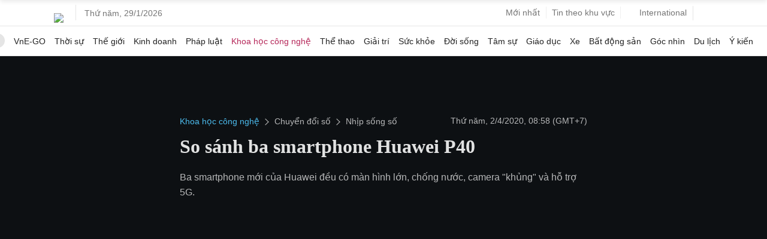

--- FILE ---
content_type: text/html; charset=utf-8
request_url: https://www.google.com/recaptcha/api2/aframe
body_size: 153
content:
<!DOCTYPE HTML><html><head><meta http-equiv="content-type" content="text/html; charset=UTF-8"></head><body><script nonce="jxJ10ds63lPh586vJnPK3Q">/** Anti-fraud and anti-abuse applications only. See google.com/recaptcha */ try{var clients={'sodar':'https://pagead2.googlesyndication.com/pagead/sodar?'};window.addEventListener("message",function(a){try{if(a.source===window.parent){var b=JSON.parse(a.data);var c=clients[b['id']];if(c){var d=document.createElement('img');d.src=c+b['params']+'&rc='+(localStorage.getItem("rc::a")?sessionStorage.getItem("rc::b"):"");window.document.body.appendChild(d);sessionStorage.setItem("rc::e",parseInt(sessionStorage.getItem("rc::e")||0)+1);localStorage.setItem("rc::h",'1769678495122');}}}catch(b){}});window.parent.postMessage("_grecaptcha_ready", "*");}catch(b){}</script></body></html>

--- FILE ---
content_type: application/javascript; charset=utf-8
request_url: https://fundingchoicesmessages.google.com/f/AGSKWxXdzykC-DjCCQ2vJuhgZMpZFHIpTTMAdExhKDZREkcz6nvOUytkqUinY486ydytey6Btx2OayXWTp6wUE3oMxm13PiAGCQdrFDfbDxshNz_YdcIUvdBdaHIN2G3Q49z3LoOb3MuMprjTLE04YJulrq9bI7k5sUzlFhR7ruraCidJcIubRGpvRc2S0ZH/_/admatik./ajax-advert./img/ad./mgid.html/adrightcol.
body_size: -1284
content:
window['e080e1b5-8bd5-4b44-a12b-1984066f7bf0'] = true;